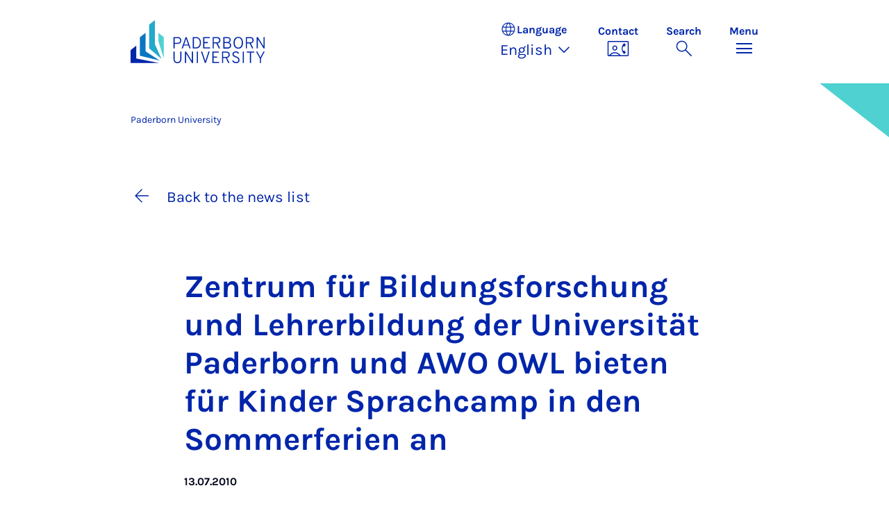

--- FILE ---
content_type: text/html; charset=utf-8
request_url: https://www.uni-paderborn.de/en/news-item/26611
body_size: 16638
content:
<!DOCTYPE html>
<html lang="en">
<head>

<meta charset="utf-8">
<!-- 
	Copyright Universität Paderborn

	This website is powered by TYPO3 - inspiring people to share!
	TYPO3 is a free open source Content Management Framework initially created by Kasper Skaarhoj and licensed under GNU/GPL.
	TYPO3 is copyright 1998-2026 of Kasper Skaarhoj. Extensions are copyright of their respective owners.
	Information and contribution at https://typo3.org/
-->


<link rel="icon" href="/_assets/2fef5a57ccfb6518b32ca960619c0f44/Icons/favicon.ico" type="image/vnd.microsoft.icon">
<title>Zentrum für Bildungsforschung und Lehrerbildung der Universität Paderborn und AWO OWL bieten für Kinder Sprachcamp in den Sommerferien an | </title>
<meta name="generator" content="TYPO3 CMS">
<meta name="description" content="Unter dem Motto „In zehn Tagen um die Welt“ veranstaltet das Zentrum für Bildungsforschung und Lehrerbildung (PLAZ) der Universität Paderborn in Kooperation mit dem AWO Bezirksverband Ostwestfalen-Lippe e. V. in den Sommerferien ein Sprachcamp für Kinder mit und ohne Zuwanderungsgeschichte.">
<meta name="viewport" content="width=device-width, initial-scale=1, minimum-scale=1, maximum-scale=5">
<meta property="og:title" content="Zentrum für Bildungsforschung und Lehrerbildung der Universität Paderborn und AWO OWL bieten für Kinder Sprachcamp in den Sommerferien an">
<meta property="og:type" content="article">
<meta property="og:url" content="https://www.uni-paderborn.de/en/news-item/26611">
<meta property="og:site_name" content="Uni Paderborn">
<meta property="og:image" content="https://www.uni-paderborn.de/fileadmin/news_import/Plaz-Logo_08.gif">
<meta property="og:image:width" content="87">
<meta property="og:image:height" content="60">
<meta property="og:description" content="Unter dem Motto „In zehn Tagen um die Welt“ veranstaltet das Zentrum für Bildungsforschung und Lehrerbildung (PLAZ) der Universität Paderborn in Kooperation mit dem AWO Bezirksverband Ostwestfalen-Lippe e. V. in den Sommerferien ein Sprachcamp für Kinder mit und ohne Zuwanderungsgeschichte.">
<meta name="twitter:card" content="summary">
<meta property="upb:pageid" content="191">
<meta property="upb:changed" content="16.06.2024 21:58:14">
<meta property="upb:changedts" content="1718567894">
<meta name="copyright" content="Universität Paderborn">


<link rel="stylesheet" href="/typo3temp/assets/compressed/merged-651ef7f60a1f7281557e400a5c662884-11f13ed3c799fcf4dfcaa548e827ef6a.css.gz?1768800185" media="all">
<link href="/_assets/41f313ddc60e6583fa91411440628db0/Dist/Css/stage.min.css?1768558488" rel="stylesheet" >
<link href="/_assets/41f313ddc60e6583fa91411440628db0/Dist/Css/anchor-navigation.min.css?1768558488" rel="stylesheet" >
<link href="/_assets/41f313ddc60e6583fa91411440628db0/Dist/Css/breadcrumb.min.css?1768558488" rel="stylesheet" >






<link rel="apple-touch-icon" sizes="57x57" href="/typo3conf/ext/upb_base/Resources/Public/Icons/favicons/apple-icon-57x57.png">
<link rel="apple-touch-icon" sizes="60x60" href="/typo3conf/ext/upb_base/Resources/Public/Icons/favicons/apple-icon-60x60.png">
<link rel="apple-touch-icon" sizes="72x72" href="/typo3conf/ext/upb_base/Resources/Public/Icons/favicons/apple-icon-72x72.png">
<link rel="apple-touch-icon" sizes="76x76" href="/typo3conf/ext/upb_base/Resources/Public/Icons/favicons/apple-icon-76x76.png">
<link rel="apple-touch-icon" sizes="114x114" href="/typo3conf/ext/upb_base/Resources/Public/Icons/favicons/apple-icon-114x114.png">
<link rel="apple-touch-icon" sizes="120x120" href="/typo3conf/ext/upb_base/Resources/Public/Icons/favicons/apple-icon-120x120.png">
<link rel="apple-touch-icon" sizes="144x144" href="/typo3conf/ext/upb_base/Resources/Public/Icons/favicons/apple-icon-144x144.png">
<link rel="apple-touch-icon" sizes="152x152" href="/typo3conf/ext/upb_base/Resources/Public/Icons/favicons/apple-icon-152x152.png">
<link rel="apple-touch-icon" sizes="180x180" href="/typo3conf/ext/upb_base/Resources/Public/Icons/favicons/apple-icon-180x180.png">
<link rel="icon" type="image/png" href="/typo3conf/ext/upb_base/Resources/Public/Icons/favicons/favicon-32x32.png" sizes="32x32">
<link rel="icon" type="image/png" href="/typo3conf/ext/upb_base/Resources/Public/Icons/favicons/favicon-96x96.png" sizes="96x96">
<link rel="icon" type="image/png" href="/typo3conf/ext/upb_base/Resources/Public/Icons/favicons/favicon-16x16.png" sizes="16x16">


<meta name="msapplication-TileImage" content="/typo3conf/ext/upb_base/Resources/Public/Icons/favicons/ms-icon-144x144.png">
<link href="/typo3conf/ext/upb/Resources/Public/Files/fonts/fontawesome-webfont.woff2" as="font" crossorigin>
<link rel="canonical" href="https://www.uni-paderborn.de/en/news-item/26611"/>

<link rel="alternate" hreflang="de-DE" href="https://www.uni-paderborn.de/nachricht/26611"/>
<link rel="alternate" hreflang="en-GB" href="https://www.uni-paderborn.de/en/news-item/26611"/>
<link rel="alternate" hreflang="x-default" href="https://www.uni-paderborn.de/nachricht/26611"/>
</head>
<body>

    
    

    
    








<header class="main-header sticky-top w-100">
    <nav class="navbar">
        <div class="container">
            
                    
                            <a class="navbar-brand" title="To the homepage" href="/en/">
                                <img alt="UPB Logo" src="/_assets/41f313ddc60e6583fa91411440628db0/Dist/Media/images/upb-logo-en.svg" width="384" height="123" />
                            </a>
                        
                
            <div class="d-flex navbar-actions">
                <div class="navbar-action-item d-none d-lg-block lang-switch">
                    <button class="navbar-button" data-bs-toggle="popover" data-bs-placement="bottom"
                            data-bs-offset="-40,0" data-bs-content-id="popover-content" tabindex="0" role="button">
                        <span class="header">
                            <span>Language</span>
                            
<svg xmlns="http://www.w3.org/2000/svg" class="icon "><use xlink:href="#icon-language"></use></svg>

                            <span class="label">Language</span>
                        </span>
                        
                            
                        
                            
                                <span class="lang">English
<svg xmlns="http://www.w3.org/2000/svg" class="icon "><use xlink:href="#icon-expand_more"></use></svg>
</span>
                            
                        
                            
                        
                    </button>
                </div>
                
                    <div class="navbar-action-item d-none d-lg-block contact">
                        <a class="navbar-button" title="Continue to contact" href="/en/contact">
                            <span>Contact</span>
                            
<svg xmlns="http://www.w3.org/2000/svg" class="icon "><use xlink:href="#icon-contact_phone"></use></svg>

                        </a>
                    </div>
                
                <div class="d-flex navbar-actions_main">
                    <ul class="navbar-actions_main-items">
                        
                            <li class="d-none d-lg-block navbar-action-item">
                                <button class="navbar-button navbar-button--collapse-search" type="button"
                                        aria-controls="searchBarUPB" aria-expanded="false" aria-label="Toggle search">
                                    <span>Search</span>
                                    
<svg xmlns="http://www.w3.org/2000/svg" class="icon icon-open search"><use xlink:href="#icon-search"></use></svg>

                                    
<svg xmlns="http://www.w3.org/2000/svg" class="icon icon-close close"><use xlink:href="#icon-close"></use></svg>

                                </button>
                            </li>
                        
                        <li class="navbar-action-item">
                            <button class="navbar-button navbar-button--collapse-menu" type="button"
                                    aria-controls="navbarUPB" aria-expanded="false" aria-label="Toggle menu">
                                <span>Menu</span>
                                <div class="css-icon-wrapper">
                                    <div class="menu-toggle-icon"></div>
                                </div>
                            </button>
                        </li>
                    </ul>
                </div>
            </div>
        </div>
        <div id="popover-content" class="language-switcher d-none">
            <ul class="list-group list-group-flush">
                
                    
                    
                    
                        <li class="list-group-item" aria-current="false">
                            <a class="d-block" href="/nachricht/26611">Deutsch</a>
                        </li>
                    
                
                    
                    
                    
                        <li class="list-group-item active" aria-current="true">
                            <a class="d-block" href="/en/news-item/26611">English</a>
                        </li>
                    
                
                    
                    
                    
                
            </ul>
        </div>
    </nav>
    <nav class="navbar-collapse navbar-navigation bg-white collapse" id="navbarUPB">
        
<div class="container">
    <div class="row">
        <div class="col overflow-auto-mobile">
            <div class="controls">
                <button type="button" class="close-submenu">
                    Back
                </button>
                <ul class="breadcrumb" aria-label="breadcrumb">
                    <li>
                        <button type="button" aria-label="Back to main menu">
                            Main Menu
                        </button>
                    </li>
                </ul>
            </div>
            <div class="menu-wrapper">
                <div class="grid">
                    <ul class="main-menu" role="menubar">
                        
                            <li>
                                
                                        <button type="button" title="toggle submenu" class="toggle-submenu">
                                            Studies
                                            
<svg xmlns="http://www.w3.org/2000/svg" class="icon "><use xlink:href="#icon-arrow_forward"></use></svg>

                                        </button>
                                    
                                
                                    
    <ul role="menu">
        <li>
            <a href="/en/studies" role="">
                    Open Page &quot;Studies&quot;
            </a>
        </li>
        
            <li>
                
                        <a href="https://www.uni-paderborn.de/en/studies/international-office" role="">
                            Prospective students
                        </a>
                    
                
            </li>
        
            <li>
                
                        <a href="/en/studies/students" role="">
                            Students
                        </a>
                    
                
            </li>
        
            <li>
                
                        <a href="/en/studies/schools-teachers" role="">
                            School &amp; teachers
                        </a>
                    
                
            </li>
        
    </ul>

                                
                            </li>
                        
                            <li>
                                
                                        <button type="button" title="toggle submenu" class="toggle-submenu">
                                            Teaching
                                            
<svg xmlns="http://www.w3.org/2000/svg" class="icon "><use xlink:href="#icon-arrow_forward"></use></svg>

                                        </button>
                                    
                                
                                    
    <ul role="menu">
        <li>
            <a href="/en/teaching" role="">
                    Open Page &quot;Teaching&quot;
            </a>
        </li>
        
            <li>
                
                        <button type="button" title="toggle submenu" class="toggle-submenu">
                            Profile
                            
<svg xmlns="http://www.w3.org/2000/svg" class="icon "><use xlink:href="#icon-arrow_forward"></use></svg>

                        </button>
                    
                
                    
    <ul role="menu">
        <li>
            <a href="/en/teaching" role="">
                    Open Page &quot;Profile&quot;
            </a>
        </li>
        
            <li>
                
                        <a href="/en/teaching/profile/academic-mission-statement" role="">
                            Academic Mission Statement
                        </a>
                    
                
            </li>
        
            <li>
                
                        <a href="/en/teaching/profile/digitalization-e-learning" role="">
                            Digitalization &amp; E-Learning
                        </a>
                    
                
            </li>
        
            <li>
                
                        <a href="/en/teaching/profile/open-source" role="">
                            Open Source
                        </a>
                    
                
            </li>
        
    </ul>

                
            </li>
        
            <li>
                
                        <button type="button" title="toggle submenu" class="toggle-submenu">
                            Teaching
                            
<svg xmlns="http://www.w3.org/2000/svg" class="icon "><use xlink:href="#icon-arrow_forward"></use></svg>

                        </button>
                    
                
                    
    <ul role="menu">
        <li>
            <a href="/en/teaching" role="">
                    Open Page &quot;Teaching&quot;
            </a>
        </li>
        
            <li>
                
                        <a href="/en/teaching/teaching/competence-oriented-education" role="">
                            Competence-Oriented Education
                        </a>
                    
                
            </li>
        
            <li>
                
                        <a href="/en/teaching/teaching/exam-design" role="">
                            Exam design
                        </a>
                    
                
            </li>
        
            <li>
                
                        <a href="/en/teaching/teaching/organizing-courses" role="">
                            Organizing Courses
                        </a>
                    
                
            </li>
        
            <li>
                
                        <a href="/en/teaching/teaching/course-evaluations" role="">
                            Course Evaluations
                        </a>
                    
                
            </li>
        
            <li>
                
                        <a href="/en/teaching/teaching/general-education-requirements-studium-generale" role="">
                            General Education Requirements
                        </a>
                    
                
            </li>
        
            <li>
                
                        <a href="/en/teaching/teaching/upb-for-future" role="">
                            Lecture series on sustainability
                        </a>
                    
                
            </li>
        
    </ul>

                
            </li>
        
            <li>
                
                        <a href="/en/teaching/ai-in-teaching" role="">
                            AI in teaching
                        </a>
                    
                
            </li>
        
            <li>
                
                        <button type="button" title="toggle submenu" class="toggle-submenu">
                            Digital Teaching
                            
<svg xmlns="http://www.w3.org/2000/svg" class="icon "><use xlink:href="#icon-arrow_forward"></use></svg>

                        </button>
                    
                
                    
    <ul role="menu">
        <li>
            <a href="/en/teaching/digital-teaching" role="">
                    Open Page &quot;Digital Teaching&quot;
            </a>
        </li>
        
            <li>
                
                        <a href="/en/teaching/digital-teaching" role="">
                            Digital Teaching
                        </a>
                    
                
            </li>
        
            <li>
                
                        <a href="/en/teaching/digital-teaching/digitize-teaching-materials" role="">
                            Digital learning rooms
                        </a>
                    
                
            </li>
        
            <li>
                
                        <a href="/en/teaching/digital-teaching/digital-test-formats-for-written-examinations" role="">
                            Digital test formats
                        </a>
                    
                
            </li>
        
            <li>
                
                        <a href="/en/teaching/digital-teaching/overview-of-approved-software-for-online-exams" role="">
                            Digital test formats
                        </a>
                    
                
            </li>
        
            <li>
                
                        <a href="/en/teaching/digital-teaching/digital-tools" role="">
                            Digital tools
                        </a>
                    
                
            </li>
        
            <li>
                
                        <a href="/en/teaching/ai-in-teaching" role="">
                            AI in teaching
                        </a>
                    
                
            </li>
        
            <li>
                
                        <a href="/en/teaching/digital-teaching/faqs" role="">
                            FAQs
                        </a>
                    
                
            </li>
        
    </ul>

                
            </li>
        
            <li>
                
                        <button type="button" title="toggle submenu" class="toggle-submenu">
                            Qualification and service
                            
<svg xmlns="http://www.w3.org/2000/svg" class="icon "><use xlink:href="#icon-arrow_forward"></use></svg>

                        </button>
                    
                
                    
    <ul role="menu">
        <li>
            <a href="/en/teaching" role="">
                    Open Page &quot;Qualification and service&quot;
            </a>
        </li>
        
            <li>
                
                        <a href="/en/teaching/qualification-and-service/higher-education-development-unit-hedu-for-innovation-in-education-and-university-didactics" role="">
                            Higher Education Development Unit
                        </a>
                    
                
            </li>
        
            <li>
                
                        <a href="/en/teaching/qualification-and-service/writing-center-kompetenzzentrum-schreiben" role="">
                            Writing Center
                        </a>
                    
                
            </li>
        
            <li>
                
                        <a href="/en/teaching/qualification-and-service/internal-professional-development-and-further-education" role="">
                            Internal Professional Development and Further Education
                        </a>
                    
                
            </li>
        
            <li>
                
                        <a href="/en/teaching/qualification-and-service/interdisciplinary-cooperation-to-improve-quality-in-teacher-education" role="">
                            Interdisciplinary Cooperation to Improve Quality in Teacher Education (PLAZ)
                        </a>
                    
                
            </li>
        
            <li>
                
                        <a href="/en/teaching/qualification-and-service/faculty-specific-initiatives" role="">
                            Faculty-Specific Initiatives
                        </a>
                    
                
            </li>
        
            <li>
                
                        <a href="/en/teaching/qualification-and-service/internationally-focused-academics" role="">
                            Internationally Focused Academics
                        </a>
                    
                
            </li>
        
    </ul>

                
            </li>
        
            <li>
                
                        <button type="button" title="toggle submenu" class="toggle-submenu">
                            Educational innovations
                            
<svg xmlns="http://www.w3.org/2000/svg" class="icon "><use xlink:href="#icon-arrow_forward"></use></svg>

                        </button>
                    
                
                    
    <ul role="menu">
        <li>
            <a href="/en/teaching" role="">
                    Open Page &quot;Educational innovations&quot;
            </a>
        </li>
        
            <li>
                
                        <a href="/en/teaching/educational-innovations/teaching-awards-at-upb" role="">
                            Teaching Awards at UPB
                        </a>
                    
                
            </li>
        
            <li>
                
                        <a href="/en/teaching/educational-innovations/fellowship" role="">
                            Fellowship
                        </a>
                    
                
            </li>
        
            <li>
                
                        <a href="/en/teaching/educational-innovations/best-practices-teaching-symposium-tag-der-lehre" role="">
                            Best-Practices Teaching Symposium
                        </a>
                    
                
            </li>
        
            <li>
                
                        <a href="/en/teaching/educational-innovations/teaching-projects" role="">
                            Teaching Projects
                        </a>
                    
                
            </li>
        
            <li>
                
                        <a href="/en/teaching/educational-innovations/e-learning-label" role="">
                            E-Learning Label
                        </a>
                    
                
            </li>
        
    </ul>

                
            </li>
        
            <li>
                
                        <button type="button" title="toggle submenu" class="toggle-submenu">
                            Teaching research networks
                            
<svg xmlns="http://www.w3.org/2000/svg" class="icon "><use xlink:href="#icon-arrow_forward"></use></svg>

                        </button>
                    
                
                    
    <ul role="menu">
        <li>
            <a href="/en/teaching" role="">
                    Open Page &quot;Teaching research networks&quot;
            </a>
        </li>
        
            <li>
                
                        <a href="/en/teaching/teaching-research-networks/dh-nrw-projects" role="">
                            DH.NRW
                        </a>
                    
                
            </li>
        
            <li>
                
                        <a href="/en/lehre/lehrforschungsverbuende/stiftung-innovation-in-der-hochschullehre" role="">
                            Foundation for Innovation in Higher Education
                        </a>
                    
                
            </li>
        
            <li>
                
                        <a href="/en/teaching/teaching-research-networks/centre-for-higher-mathematics-education-khdm-kompetenzzentrums-hochschuldidaktik-mathematik" role="">
                            Centre for Higher Mathematics Education (khdm)
                        </a>
                    
                
            </li>
        
            <li>
                
                        <a href="/en/teaching/qpl" role="">
                            Academic quality
                        </a>
                    
                
            </li>
        
    </ul>

                
            </li>
        
    </ul>

                                
                            </li>
                        
                            <li>
                                
                                        <button type="button" title="toggle submenu" class="toggle-submenu">
                                            Research
                                            
<svg xmlns="http://www.w3.org/2000/svg" class="icon "><use xlink:href="#icon-arrow_forward"></use></svg>

                                        </button>
                                    
                                
                                    
    <ul role="menu">
        <li>
            <a href="/en/research" role="">
                    Open Page &quot;Research&quot;
            </a>
        </li>
        
            <li>
                
                        <button type="button" title="toggle submenu" class="toggle-submenu">
                            Research profile
                            
<svg xmlns="http://www.w3.org/2000/svg" class="icon "><use xlink:href="#icon-arrow_forward"></use></svg>

                        </button>
                    
                
                    
    <ul role="menu">
        <li>
            <a href="/en/research/research-profile" role="">
                    Open Page &quot;Research profile&quot;
            </a>
        </li>
        
            <li>
                
                        <a href="/en/navigation/main-menu/research/research-profile/key-research-areas" role="">
                            Key research areas
                        </a>
                    
                
            </li>
        
            <li>
                
                        <a href="/en/navigation/main-menu/research/research-profile/interdisciplinary-research-institutes" role="">
                            Interdisciplinary research institutes
                        </a>
                    
                
            </li>
        
            <li>
                
                        <a href="/en/navigation/main-menu/research/research-profile/research-in-the-faculties" role="">
                            Research in the faculties
                        </a>
                    
                
            </li>
        
            <li>
                
                        <a href="/en/research/research-profile/collaborative-research-centers" role="">
                            Collaborative Research Centres
                        </a>
                    
                
            </li>
        
            <li>
                
                        <a href="/en/research/research-profile/graduate-programmes" role="">
                            Graduate Programmes and Schools
                        </a>
                    
                
            </li>
        
            <li>
                
                        <a href="/en/research/research-profile/research-units" role="">
                            DFG Research Units
                        </a>
                    
                
            </li>
        
            <li>
                
                        <a href="/en/research/research-profile/dfg-priority-programmes" role="">
                            DFG Priority Programmes
                        </a>
                    
                
            </li>
        
            <li>
                
                        <a href="/en/research/research-profile/erc-grants" role="">
                            ERC Grants
                        </a>
                    
                
            </li>
        
            <li>
                
                        <a href="/en/research/research-profile/gottfried-wilhelm-leibniz-and-heinz-maier-leibnitz-prize-winners" role="">
                            Leibniz Prize Winners
                        </a>
                    
                
            </li>
        
    </ul>

                
            </li>
        
            <li>
                
                        <button type="button" title="toggle submenu" class="toggle-submenu">
                            Academic career
                            
<svg xmlns="http://www.w3.org/2000/svg" class="icon "><use xlink:href="#icon-arrow_forward"></use></svg>

                        </button>
                    
                
                    
    <ul role="menu">
        <li>
            <a href="/en/research/academic-career" role="">
                    Open Page &quot;Academic career&quot;
            </a>
        </li>
        
            <li>
                
                        <a href="/en/earlycareer" role="">
                            Early career stages
                        </a>
                    
                
            </li>
        
            <li>
                
                        <a href="/en/zv/4-5/staff-development/professors" role="">
                            Professorship at Paderborn University
                        </a>
                    
                
            </li>
        
            <li>
                
                        <a href="/en/zv/4-4/stellenangebote" role="">
                            Job portal
                        </a>
                    
                
            </li>
        
            <li>
                
                        <a href="/en/zv/4-5/staff-development" role="">
                            University as an employer
                        </a>
                    
                
            </li>
        
    </ul>

                
            </li>
        
            <li>
                
                        <button type="button" title="toggle submenu" class="toggle-submenu">
                            Research services
                            
<svg xmlns="http://www.w3.org/2000/svg" class="icon "><use xlink:href="#icon-arrow_forward"></use></svg>

                        </button>
                    
                
                    
    <ul role="menu">
        <li>
            <a href="/en/research/research-funding-and-services" role="">
                    Open Page &quot;Research services&quot;
            </a>
        </li>
        
            <li>
                
                        <a href="/en/research/funding-and-application-advice" role="">
                            Funding and application advice
                        </a>
                    
                
            </li>
        
            <li>
                
                        <a href="/en/research/legal-advice-in-research-and-development" role="">
                            Legal advice in research and development
                        </a>
                    
                
            </li>
        
            <li>
                
                        <a href="/en/university/ethics-committee" role="">
                            Ethics Committee
                        </a>
                    
                
            </li>
        
            <li>
                
                        <a href="/en/research/research-information-kdsf-at-upb" role="">
                            Research Information at UPB
                        </a>
                    
                
            </li>
        
            <li>
                
                        <a href="/en/research/funding-and-application-advice/research-data" role="">
                            Research data management
                        </a>
                    
                
            </li>
        
            <li>
                
                        <a href="https://digital.ub.uni-paderborn.de/ubpb" role="">
                            Publication Service of the University Library
                        </a>
                    
                
            </li>
        
            <li>
                
                        <a href="https://www.ub.uni-paderborn.de/en/publish/open-access" role="">
                            Open Access Portal
                        </a>
                    
                
            </li>
        
            <li>
                
                        <a href="/en/research/patents" role="">
                            Inventions &amp; patents
                        </a>
                    
                
            </li>
        
            <li>
                
                        <a href="https://www.tecup.de" role="">
                            Start-ups and entrepreneurship
                        </a>
                    
                
            </li>
        
            <li>
                
                        <a href="/en/research/network-for-interdisziplinary-research" role="">
                            Network for Interdisciplinary Research
                        </a>
                    
                
            </li>
        
            <li>
                
                        <a href="/en/research/fk" role="">
                            Internal grants (Committee for Research and Junior Academics)
                        </a>
                    
                
            </li>
        
    </ul>

                
            </li>
        
            <li>
                
                        <button type="button" title="toggle submenu" class="toggle-submenu">
                            Research culture
                            
<svg xmlns="http://www.w3.org/2000/svg" class="icon "><use xlink:href="#icon-arrow_forward"></use></svg>

                        </button>
                    
                
                    
    <ul role="menu">
        <li>
            <a href="/en/research/research-culture" role="">
                    Open Page &quot;Research culture&quot;
            </a>
        </li>
        
            <li>
                
                        <a href="/en/equality/equal-opportunities-officer/awards/equal-opportunities-in-research" role="">
                            Research-Oriented Standards on Gender Equality
                        </a>
                    
                
            </li>
        
            <li>
                
                        <a href="/en/equality/equal-opportunities-officer/programs-opportunities-and-support/advising-on-equal-opportunity-aspects-when-applying-for-research-grants" role="">
                            Gender &amp; Diversity Consulting
                        </a>
                    
                
            </li>
        
            <li>
                
                        <a href="/en/university/ethics-committee" role="">
                            Ethics committee
                        </a>
                    
                
            </li>
        
            <li>
                
                        <a href="/en/research/good-scientific-practice" role="">
                            Good Research Practice
                        </a>
                    
                
            </li>
        
            <li>
                
                        <a href="/en/research/research-culture/hrs4r-human-resources-strategy-for-researchers" role="">
                            Human Resources Strategy for Researchers
                        </a>
                    
                
            </li>
        
    </ul>

                
            </li>
        
    </ul>

                                
                            </li>
                        
                            <li>
                                
                                        <button type="button" title="toggle submenu" class="toggle-submenu">
                                            Transfer
                                            
<svg xmlns="http://www.w3.org/2000/svg" class="icon "><use xlink:href="#icon-arrow_forward"></use></svg>

                                        </button>
                                    
                                
                                    
    <ul role="menu">
        <li>
            <a href="/en/transfer" role="">
                    Open Page &quot;Transfer&quot;
            </a>
        </li>
        
            <li>
                
                        <a href="/en/transfer/creating-together" role="">
                            Creating together
                        </a>
                    
                
            </li>
        
            <li>
                
                        <a href="/en/transfer/innovating-together" role="">
                            Innovating together
                        </a>
                    
                
            </li>
        
            <li>
                
                        <a href="/en/transfer/reflecting-together" role="">
                            Reflecting together
                        </a>
                    
                
            </li>
        
            <li>
                
                        <a href="/en/transfer/translate-to-english-kontakte" role="">
                            Contacts
                        </a>
                    
                
            </li>
        
    </ul>

                                
                            </li>
                        
                            <li>
                                
                                        <button type="button" title="toggle submenu" class="toggle-submenu">
                                            International
                                            
<svg xmlns="http://www.w3.org/2000/svg" class="icon "><use xlink:href="#icon-arrow_forward"></use></svg>

                                        </button>
                                    
                                
                                    
    <ul role="menu">
        <li>
            <a href="/en/international" role="">
                    Open Page &quot;International&quot;
            </a>
        </li>
        
            <li>
                
                        <a href="/en/international/international-profile" role="">
                            International Profile
                        </a>
                    
                
            </li>
        
            <li>
                
                        <a href="/en/international/international-campus" role="">
                            International Campus
                        </a>
                    
                
            </li>
        
    </ul>

                                
                            </li>
                        
                            <li>
                                
                                        <button type="button" title="toggle submenu" class="toggle-submenu">
                                            University
                                            
<svg xmlns="http://www.w3.org/2000/svg" class="icon "><use xlink:href="#icon-arrow_forward"></use></svg>

                                        </button>
                                    
                                
                                    
    <ul role="menu">
        <li>
            <a href="/en/university" role="">
                    Open Page &quot;University&quot;
            </a>
        </li>
        
            <li>
                
                        <button type="button" title="toggle submenu" class="toggle-submenu">
                            About us
                            
<svg xmlns="http://www.w3.org/2000/svg" class="icon "><use xlink:href="#icon-arrow_forward"></use></svg>

                        </button>
                    
                
                    
    <ul role="menu">
        <li>
            <a href="/en/university" role="">
                    Open Page &quot;About us&quot;
            </a>
        </li>
        
            <li>
                
                        <a href="/en/university/mission-statement" role="">
                            Mission Statement
                        </a>
                    
                
            </li>
        
            <li>
                
                        <a href="/en/university/press-communications-and-marketing-office/geschichte-der-hochschule" role="">
                            History
                        </a>
                    
                
            </li>
        
            <li>
                
                        <a href="/en/university/honours-by-the-university" role="">
                            Important Personalities and Pioneers
                        </a>
                    
                
            </li>
        
            <li>
                
                        <a href="/en/university/university-society-paderborn" role="">
                            University Society
                        </a>
                    
                
            </li>
        
            <li>
                
                        <a href="/en/alumni" role="">
                            Alumni
                        </a>
                    
                
            </li>
        
            <li>
                
                        <a href="http://www.unishop-paderborn.de" role="">
                            Unishop
                        </a>
                    
                
            </li>
        
    </ul>

                
            </li>
        
            <li>
                
                        <button type="button" title="toggle submenu" class="toggle-submenu">
                            Our organisation
                            
<svg xmlns="http://www.w3.org/2000/svg" class="icon "><use xlink:href="#icon-arrow_forward"></use></svg>

                        </button>
                    
                
                    
    <ul role="menu">
        <li>
            <a href="/en/university/organisation-of-the-university" role="">
                    Open Page &quot;Our organisation&quot;
            </a>
        </li>
        
            <li>
                
                        <a href="/en/university/executive-board" role="">
                            Executive Board
                        </a>
                    
                
            </li>
        
            <li>
                
                        <a href="/en/university/advisory-board" role="">
                            Advisory Board
                        </a>
                    
                
            </li>
        
            <li>
                
                        <a href="/en/university/senate" role="">
                            Senate
                        </a>
                    
                
            </li>
        
            <li>
                
                        <a href="/en/faculties" role="">
                            Faculties
                        </a>
                    
                
            </li>
        
            <li>
                
                        <a href="/en/zv" role="">
                            Central University Administration
                        </a>
                    
                
            </li>
        
            <li>
                
                        <a href="/en/university/central-scientific-institutions" role="">
                            Central research institutes
                        </a>
                    
                
            </li>
        
            <li>
                
                        <a href="/en/university/central-operating-units" role="">
                            Central operating units
                        </a>
                    
                
            </li>
        
            <li>
                
                        <a href="/en/university/agencies-and-authorised-representatives" role="">
                            Agencies and authorised representatives
                        </a>
                    
                
            </li>
        
            <li>
                
                        <a href="/en/university/contact-and-advice-centres" role="">
                            Contact points and Advice Centres
                        </a>
                    
                
            </li>
        
            <li>
                
                        <a href="/en/university/university-committees" role="">
                            University Committees
                        </a>
                    
                
            </li>
        
    </ul>

                
            </li>
        
            <li>
                
                        <button type="button" title="toggle submenu" class="toggle-submenu">
                            Working at UPB
                            
<svg xmlns="http://www.w3.org/2000/svg" class="icon "><use xlink:href="#icon-arrow_forward"></use></svg>

                        </button>
                    
                
                    
    <ul role="menu">
        <li>
            <a href="/en/university/paderborn-university-as-an-employer" role="">
                    Open Page &quot;Working at UPB&quot;
            </a>
        </li>
        
            <li>
                
                        <a href="/en/zv/4-4/stellenangebote" role="">
                            Vacancies
                        </a>
                    
                
            </li>
        
            <li>
                
                        <a href="/en/equality" role="">
                            Equality, Compatibility and Diversity
                        </a>
                    
                
            </li>
        
            <li>
                
                        <a href="/en/university/international-relations/welcomeservices" role="">
                            Welcome Services
                        </a>
                    
                
            </li>
        
            <li>
                
                        <a href="/en/zv/4-5/staff-development" role="">
                            Personnel development
                        </a>
                    
                
            </li>
        
            <li>
                
                        <a href="/en/earlycareer" role="">
                            Scientific career paths
                        </a>
                    
                
            </li>
        
            <li>
                
                        <a href="/en/university/dual-career-couples" role="">
                            Dual Career Service
                        </a>
                    
                
            </li>
        
            <li>
                
                        <a href="/en/university/healthy-university" role="">
                            Healthy university
                        </a>
                    
                
            </li>
        
            <li>
                
                        <a href="/en/studies/social-sporting-and-cultural-activities-at-paderborn-university" role="">
                            Social, sporting and cultural activities
                        </a>
                    
                
            </li>
        
    </ul>

                
            </li>
        
            <li>
                
                        <a href="/en/university/how-to-get-here-campus-map" role="">
                            Maps &amp; directions
                        </a>
                    
                
            </li>
        
    </ul>

                                
                            </li>
                        
                            <li>
                                
                                        <button type="button" title="toggle submenu" class="toggle-submenu">
                                            Faculties
                                            
<svg xmlns="http://www.w3.org/2000/svg" class="icon "><use xlink:href="#icon-arrow_forward"></use></svg>

                                        </button>
                                    
                                
                                    
    <ul role="menu">
        <li>
            <a href="/en/faculties" role="">
                    Open Page &quot;Faculties&quot;
            </a>
        </li>
        
            <li>
                
                        <a href="https://kw.uni-paderborn.de" role="">
                            Faculty of Arts and Humanities
                        </a>
                    
                
            </li>
        
            <li>
                
                        <a href="https://wiwi.uni-paderborn.de" role="">
                            Faculty of Business Administration and Economics
                        </a>
                    
                
            </li>
        
            <li>
                
                        <a href="https://nw.uni-paderborn.de" role="">
                            Faculty of Science
                        </a>
                    
                
            </li>
        
            <li>
                
                        <a href="https://mb.uni-paderborn.de" role="">
                            Faculty of Mechanical Engineering
                        </a>
                    
                
            </li>
        
            <li>
                
                        <a href="http://www.eim.uni-paderborn.de" role="">
                            Faculty of Computer Science, Electrical Engineering and Mathematics
                        </a>
                    
                
            </li>
        
    </ul>

                                
                            </li>
                        
                            <li>
                                
                                        
                                                <a href="/en/university/press-communications-marketing/press-room" role="menuitem">
                                                    Press
                                                </a>
                                            
                                    
                                
                            </li>
                        
                    </ul>
                    <div class="active-submenu"></div>
                </div>
            </div>
            <div class="more-links">
                
                
            </div>
        </div>
    </div>
</div>





    </nav>
    <div class="navbar-collapse navbar-search bg-white collapse" id="searchBarUPB">
        <div class="container">
            <form class="form-inline" id="searchbox_000811303303555764227:ajae23nnrte"
                  action="https://www.google.com/cse" accept-charset="utf-8">
                <input type="hidden" name="cx" value="000811303303555764227:ajae23nnrte" />
                <input type="hidden" name="cof" value="FORID:0" />
                <div class="input-group">
                    <input class="form-control" type="search" name="q"
                        placeholder="Search (Google)"
                        aria-label="Search">
                    <button class="btn btn-primary search-submit-btn" type="submit">
                        
<svg xmlns="http://www.w3.org/2000/svg" class="icon icon-open"><use xlink:href="#icon-search"></use></svg>

                    </button>
                </div>
            </form>
            <script type="text/javascript">
                let form = document.getElementById("searchbox_000811303303555764227:ajae23nnrte");
                form.action='/en/search';
                form.cof.value='FORID:11';
            </script>
        </div>
    </div>
</header>



    
    






        
            



<section id="header" class="stage small">
    <div class="image">
        
                
                    



    
        
    

    
    
    <figure class="">
        <picture>
            
            
            
                
        
                
                <source srcset="/fileadmin/home/upb-buehne1.png" media="(max-width: 768px)" />
            
    
            
            
                
        
                
                <source srcset="/fileadmin/home/upb-buehne1.png" media="(max-width: 992px)" />
            
    
            
            
                
        
                
                <source srcset="/fileadmin/home/upb-buehne1.png" media="(max-width: 1200px)" />
            
    
            
            
                    <img itemprop="image" class="img-fluid" loading="lazy" src="/fileadmin/home/upb-buehne1.png" width="6000" height="1263" alt="" />
                
        </picture>
    </figure>



                
            
    </div>
</section>


        
    



    
        
        




<nav class="navbar navbar-scrollspy navbar-expand-xl sticky-top">
    <div class="container">
        <div class="row g-0">
            <div class="navbar-mobile">
                <a class="navbar-title text-primary text-decoration-none d-xl-none" href="#"></a>
                <button class="navbar-toggler d-xl-none" type="button" data-bs-toggle="collapse"
                        data-bs-target="#navbarScroll-0" aria-controls="navbarScroll" aria-expanded="false"
                        aria-label="Toggle navigation">
                    
<svg xmlns="http://www.w3.org/2000/svg" class="icon "><use xlink:href="#icon-expand_more"></use></svg>

                </button>
                <div id="navbarScroll-0" class="collapse navbar-collapse">
                    <div id="main-scroll-nav" class="navbar-nav navbar-nav-scroll">
                        
                    </div>
                    <div class="navbar-nav-scroll-buttons" hidden>
                        <button class="navbar-nav-scroll-button navbar-nav-scroll-button-left" type="button">
                            
<svg xmlns="http://www.w3.org/2000/svg" class="icon "><use xlink:href="#icon-chevron_left"></use></svg>

                        </button>
                        <button class="navbar-nav-scroll-button navbar-nav-scroll-button-right" type="button">
                            
<svg xmlns="http://www.w3.org/2000/svg" class="icon "><use xlink:href="#icon-chevron_right"></use></svg>

                        </button>
                    </div>
                </div>
            </div>
        </div>
    </div>
</nav>



    

    
        

<div class="container container-breadcrumb">
    <nav class="breadcrumb-nav" aria-label="breadcrumb">
        <ol class="breadcrumb" itemscope itemtype="https://schema.org/BreadcrumbList">
            
                
                <li class="breadcrumb-item active"
                    itemtype="https://schema.org/ListItem"
                    itemprop="itemListElement"
                    itemscope
                    >
                    
                            <a href="/en/" itemprop="item" title="Paderborn University">
                                <span itemprop="name">Paderborn University</span>
                            </a>
                        
                    <meta itemprop="position" content="1"/>
                </li>
                
            
        </ol>
    </nav>
</div>


    

    
    
        <main class="main-content">
            <!--TYPO3SEARCH_begin--><div id="c11" class="frame frame-layout-0">
                
                    <a id="c873227"></a>
                
                
                    



                
                
                    



                
                

    
    



<article class="news-detail" itemscope="itemscope" itemtype="https://schema.org/NewsArticle">
    

    
            

    
        

        

        

        <div class="container">
            <div class="row justify-content-center">
                
                    <div class="col-12">
                        <div class="news-detail__back">
                            <a class="txt-link" href="/en/news">
                                
<svg xmlns="http://www.w3.org/2000/svg" class="icon "><use xlink:href="#icon-arrow_back"></use></svg>

                                Back to the news list
                            </a>
                        </div>
                    </div>
                

                <div class="col-lg-10 col-xl-8">
                    <header class="news-detail__header">
                        <h1 itemprop="headline" class="hyphened">Zen&shy;trum für Bildungs&shy;forschung und Lehr&shy;er&shy;bildung der Uni&shy;versität Pader&shy;born und AWO OWL bi&shy;eten für Kinder Sprac&shy;h&shy;camp in den Som&shy;mer&shy;fer&shy;i&shy;en an</h1>
                        <p class="meta">
                            <span class="date" itemprop="datePublished"
                                  content="2010-07-13">
                                    13.07.2010
                            </span>
                            
                            
                        </p>
                        
                            <p class="author" itemprop="author" itemscope="itemscope"
                               itemtype="http://schema.org/Person">
                                A contribution from
                                <span itemprop="name">Pressemitteilung</span>
                            </p>
                        
                    </header>

                    
                        <div class="social-media-share">
                            <div class="row justify-content-end align-items-center">
                                <div class="col-auto">
                                    <p class="m-0">
                                        Share post on:
                                    </p>
                                </div>
                                <div class="col-auto">
                                    <ul class="social-media-sharer">
                                        <li>
                                            <a href="#!" target="_blank" rel="noopener noreferrer" class="btn btn-share"
                                               data-network="instagram" type="button">
                                                <svg width="32" height="32" viewBox="0 0 32 32" fill="none" xmlns="http://www.w3.org/2000/svg">
                                                    <path fill-rule="evenodd" clip-rule="evenodd" d="M23.1075 10.6145C22.9613 10.2199 22.7281 9.86203 22.4245 9.56662C22.1319 9.26377 21.7736 9.02977 21.3763 8.88208C20.8333 8.68203 20.2592 8.57623 19.6794 8.56939C18.7171 8.52713 18.4293 8.51446 15.9936 8.51446C13.5578 8.51446 13.2657 8.51446 12.3034 8.56939C11.725 8.57604 11.1522 8.68185 10.6108 8.88208C10.2183 9.03852 9.86302 9.27323 9.56728 9.57139C9.27154 9.86956 9.04178 10.2247 8.89247 10.6145C8.69095 11.1563 8.58489 11.7279 8.57887 12.3048C8.53161 13.2682 8.52302 13.5724 8.52302 15.9894C8.52302 18.4064 8.52302 18.7149 8.57887 19.6783C8.58539 20.2551 8.69144 20.8267 8.89247 21.3685C9.0409 21.7584 9.2704 22.1134 9.56629 22.411C9.86217 22.7086 10.2179 22.9422 10.6108 23.0968C11.1518 23.299 11.7247 23.4062 12.3034 23.4137C13.2657 23.456 13.5535 23.4644 15.9936 23.4644C18.4336 23.4644 18.7171 23.4644 19.6794 23.4137C20.2595 23.4061 20.8338 23.2989 21.3763 23.0968C21.7726 22.9492 22.1306 22.7168 22.4245 22.4165C22.7262 22.1196 22.9592 21.7621 23.1075 21.3685C23.3064 20.8261 23.4123 20.2549 23.4211 19.6783C23.4641 18.7149 23.4727 18.4107 23.4727 15.9894C23.4727 13.5682 23.4727 13.2682 23.4211 12.3048C23.4129 11.7281 23.3069 11.1569 23.1075 10.6145ZM16.0021 20.6798C15.0567 20.6949 14.1282 20.4329 13.3346 19.9273C12.541 19.4216 11.9184 18.6951 11.5459 17.8403C11.1734 16.9855 11.068 16.0409 11.243 15.127C11.418 14.213 11.8655 13.3709 12.5286 12.7079C13.1917 12.0449 14.0404 11.591 14.9666 11.4039C15.8928 11.2169 16.8546 11.3051 17.7297 11.6574C18.6047 12.0098 19.3534 12.6103 19.8804 13.3825C20.4074 14.1547 20.6888 15.0636 20.6889 15.9937C20.694 16.6041 20.5769 17.2095 20.3441 17.7753C20.1113 18.3412 19.7675 18.8564 19.3323 19.2915C18.8971 19.7267 18.379 20.0733 17.8076 20.3115C17.2362 20.5496 16.6227 20.6748 16.0021 20.6798ZM20.8737 12.2287C20.6529 12.2321 20.4361 12.1707 20.2509 12.0525C20.0657 11.9343 19.9204 11.7646 19.8336 11.5649C19.7467 11.3653 19.7222 11.1447 19.7632 10.9313C19.8042 10.7179 19.9087 10.5213 20.0636 10.3666C20.2185 10.2118 20.4167 10.1059 20.633 10.0623C20.8493 10.0187 21.0739 10.0393 21.2782 10.1217C21.4825 10.204 21.6573 10.3442 21.7804 10.5246C21.9034 10.7049 21.9691 10.9171 21.9691 11.1343C21.9703 11.2769 21.9428 11.4183 21.8884 11.5505C21.8339 11.6827 21.7536 11.803 21.6518 11.9047C21.5501 12.0063 21.429 12.0872 21.2955 12.1428C21.162 12.1984 21.0187 12.2276 20.8737 12.2287ZM19.0436 16.0021C19.0343 16.5917 18.848 17.1655 18.5082 17.6513C18.1684 18.1372 17.6902 18.5134 17.1337 18.7327C16.5772 18.952 15.9672 19.0047 15.3804 18.884C14.7935 18.7634 14.256 18.4749 13.8354 18.0547C13.4147 17.6345 13.1297 17.1014 13.0161 16.5224C12.9025 15.9434 12.9655 15.3442 13.197 14.8003C13.4285 14.2563 13.8183 13.7918 14.3174 13.4651C14.8165 13.1384 15.4026 12.964 16.0021 12.9639C16.8134 12.9706 17.5889 13.2932 18.1589 13.861C18.729 14.4289 19.0471 15.1957 19.0436 15.9937V16.0021ZM16.0021 0.00844643C7.16552 0.00844643 0 7.17073 0 16.0021C0 24.8335 7.16552 32 16.0021 32C24.8388 32 32 24.8377 32 16.0021C32 7.16651 24.8259 0 16.0021 0V0.00844643ZM25.0707 19.7671C25.0551 20.5236 24.9099 21.2722 24.6412 21.9812C24.4085 22.5832 24.0513 23.1311 23.592 23.59C23.1328 24.049 22.5816 24.4092 21.9734 24.6476C21.2662 24.9126 20.5177 25.0555 19.761 25.0701C18.7859 25.1166 18.4723 25.125 15.9979 25.125C13.5234 25.125 13.2055 25.1251 12.2347 25.0701C11.4766 25.0554 10.7268 24.9125 10.018 24.6476C9.40736 24.4181 8.8558 24.0589 8.40274 23.5954C7.93712 23.1387 7.57801 22.588 7.35025 21.9812C7.08357 21.2716 6.93841 20.5234 6.92067 19.7671C6.87771 18.791 6.86482 18.4994 6.86482 16.0021C6.86482 13.5048 6.86482 13.2133 6.92067 12.2414C6.93753 11.4849 7.08272 10.7366 7.35025 10.0272C7.57801 9.42049 7.93712 8.86971 8.40274 8.41305C8.8558 7.94959 9.40736 7.59032 10.018 7.36089C10.7267 7.09573 11.4766 6.95279 12.2347 6.93834C13.2055 6.89608 13.5234 6.8834 15.9979 6.8834C18.4723 6.8834 18.7859 6.88341 19.761 6.93834C20.5177 6.95268 21.2662 7.09564 21.9734 7.36089C22.5816 7.5993 23.1328 7.95941 23.592 8.4184C24.0513 8.87739 24.4085 9.42524 24.6412 10.0272C24.9107 10.736 25.056 11.4847 25.0707 12.2414C25.118 13.2133 25.1266 13.509 25.1266 16.0021C25.1266 18.4952 25.118 18.7825 25.0707 19.7586V19.7671Z" fill="#0025AA"/>
                                                </svg>
                                                <span class="btn__text sr-only">
                                                    Share on Instagram
                                                </span>
                                            </a>
                                        </li>
                                        <li>
                                            <a href="#!" target="_blank" rel="noopener noreferrer" class="btn btn-share"
                                               data-network="twitter" type="button">
                                                <svg width="32" height="32" viewBox="0 0 32 32" fill="none" xmlns="http://www.w3.org/2000/svg">
                                                    <path fill-rule="evenodd" clip-rule="evenodd" d="M15.9979 0C7.16552 0 0 7.16418 0 15.9979C0 24.8316 7.16552 32 15.9979 32C24.8302 32 32 24.8147 32 15.9979C32 7.18109 24.8345 0 15.9979 0ZM24.0655 11.8642C24.0655 12.0417 24.0655 12.2193 24.0655 12.401C24.0655 17.8957 19.8813 24.2356 12.2304 24.2356C9.96501 24.2373 7.74824 23.5896 5.85099 22.3717C6.18032 22.4103 6.51167 22.4301 6.84334 22.4309C8.71729 22.4272 10.5346 21.7984 11.9984 20.6472C11.1282 20.6215 10.2879 20.3291 9.59476 19.8108C8.90163 19.2925 8.39029 18.5742 8.1321 17.7562C8.75503 17.8762 9.39782 17.8516 10.0094 17.6843C9.06182 17.4845 8.21293 16.9701 7.60516 16.2275C6.99739 15.4848 6.66773 14.5591 6.6715 13.6056V13.5549C7.24967 13.8758 7.89821 14.0541 8.56169 14.0748C7.6818 13.4737 7.06186 12.571 6.82344 11.5436C6.58502 10.5161 6.74533 9.43811 7.27292 8.52094C8.31003 9.80314 9.61245 10.8537 11.0937 11.6028C12.575 12.3519 14.2013 12.7825 15.8647 12.8659C15.7233 12.2608 15.7209 11.6323 15.8578 11.0262C15.9947 10.4201 16.2674 9.85168 16.656 9.36245C17.0446 8.87322 17.5392 8.47549 18.1039 8.19829C18.6686 7.92109 19.289 7.77139 19.92 7.76013C20.4899 7.76193 21.0533 7.8792 21.5751 8.10463C22.0969 8.33006 22.5659 8.65881 22.9529 9.0704C23.8858 8.88726 24.7796 8.54694 25.5948 8.06445C25.2877 9.02352 24.6375 9.84046 23.7648 10.3638C24.5917 10.2668 25.3986 10.0458 26.1576 9.70863C25.5959 10.5449 24.8875 11.2762 24.0655 11.8684V11.8642Z" fill="#0025AA"/>
                                                </svg>
                                                <span class="btn__text sr-only">
                                                    Teilen auf Twitter
                                                </span>
                                            </a>
                                        </li>
                                        <li>
                                            <a href="#!" target="_blank" rel="noopener noreferrer" class="btn btn-share"
                                               data-network="facebook" type="button">
                                                <svg width="32" height="32" viewBox="0 0 32 32" fill="none" xmlns="http://www.w3.org/2000/svg">
                                                    <path fill-rule="evenodd" clip-rule="evenodd" d="M15.9979 0C7.16123 0 0 7.16089 0 16C0 24.8391 7.16123 32 15.9979 32C24.8345 32 32 24.8391 32 16C32 7.16089 24.8345 0 15.9979 0ZM20.8092 9.81136C20.8092 9.81136 19.2541 9.68454 18.6613 9.91704C17.6475 10.2975 17.626 11.1852 17.626 12.0306V13.768H20.7233L20.2937 17.0949H17.6045V25.1266H14.0991V17.0483H11.1865V13.7807H14.0991V11.0161C14.0445 10.0056 14.3884 9.01339 15.059 8.2463C15.7297 7.47922 16.6755 6.9965 17.699 6.8988C18.7425 6.85226 19.7878 6.9375 20.8092 7.15244V9.81136Z" fill="#0025AA"/>
                                                </svg>
                                                <span class="btn__text sr-only">
                                                    Teilen auf Facebook
                                                </span>
                                            </a>
                                        </li>
                                        <li>
                                            <a href="#!" target="_blank" rel="noopener noreferrer" class="btn btn-share"
                                               data-network="xing" type="button">
                                                <svg width="32" height="32" viewBox="0 0 32 32" fill="none" xmlns="http://www.w3.org/2000/svg">
                                                    <circle cx="16" cy="16" r="16" fill="#0025AA"/>
                                                    <path d="M23.703 7H20.875C20.652 7 20.322 7.105 20.185 7.381C20.048 7.657 19.875 8 19.875 8L14.875 18L17.875 24L18.185 24.619C18.323 24.894 18.652 25 18.875 25H21.703C22.203 25 22.183 24.619 22.058 24.369L21.875 24L18.875 18L23.875 8L24.059 7.631C24.184 7.381 24.203 7 23.703 7ZM12.815 11.381C12.678 11.105 12.348 11 12.125 11H9.29704C8.79704 11 8.81704 11.381 8.94204 11.631L9.12504 12L10.375 14.5L8.12504 19L7.94104 19.369C7.81604 19.619 7.79704 20 8.29704 20H11.125C11.348 20 11.678 19.894 11.816 19.619L12.125 19L14.375 14.5L13.125 12L12.815 11.381Z" fill="white"/>
                                                </svg>
                                                <span class="btn__text sr-only">
                                                    Teilen auf Xing
                                                </span>
                                            </a>
                                        </li>
                                        <li>
                                            <a href="#!" target="_blank" rel="noopener noreferrer" class="btn btn-share"
                                               data-network="linkedin" type="button">
                                                <svg width="32" height="32" viewBox="0 0 32 32" fill="none" xmlns="http://www.w3.org/2000/svg">
                                                    <path d="M32 16C32 24.8366 24.8366 32 16 32C7.16344 32 0 24.8366 0 16C0 7.16344 7.16344 0 16 0C24.8366 0 32 7.16344 32 16Z" fill="#0025AA"/>
                                                    <g clip-path="url(#clip0_3972_55834)">
                                                        <path d="M11.9572 12.4695H8.54446C8.39299 12.4695 8.27026 12.5923 8.27026 12.7437V23.7075C8.27026 23.8589 8.39299 23.9817 8.54446 23.9817H11.9572C12.1087 23.9817 12.2314 23.8589 12.2314 23.7075V12.7437C12.2314 12.5923 12.1087 12.4695 11.9572 12.4695Z" fill="white"/>
                                                        <path d="M10.252 7.01855C9.01024 7.01855 8 8.0277 8 9.26809C8 10.509 9.01024 11.5186 10.252 11.5186C11.4928 11.5186 12.5022 10.509 12.5022 9.26809C12.5023 8.0277 11.4928 7.01855 10.252 7.01855Z" fill="white"/>
                                                        <path d="M20.6378 12.1965C19.2671 12.1965 18.2538 12.7858 17.6392 13.4553V12.7432C17.6392 12.5918 17.5165 12.469 17.365 12.469H14.0967C13.9452 12.469 13.8225 12.5918 13.8225 12.7432V23.707C13.8225 23.8585 13.9452 23.9812 14.0967 23.9812H17.502C17.6535 23.9812 17.7762 23.8585 17.7762 23.707V18.2825C17.7762 16.4545 18.2727 15.7424 19.547 15.7424C20.9347 15.7424 21.045 16.884 21.045 18.3765V23.7071C21.045 23.8585 21.1677 23.9813 21.3192 23.9813H24.7258C24.8772 23.9813 25 23.8585 25 23.7071V17.6932C25 14.9752 24.4817 12.1965 20.6378 12.1965Z" fill="white"/>
                                                    </g>
                                                    <defs>
                                                        <clipPath id="clip0_3972_55834">
                                                            <rect width="17" height="17" fill="white" transform="translate(8 7)"/>
                                                        </clipPath>
                                                    </defs>
                                                </svg>
                                                <span class="btn__text sr-only">
                                                    Teilen auf LinkedIn
                                                </span>
                                            </a>
                                        </li>
                                        <li>
                                            <a href="#!" target="_blank" rel="noopener noreferrer" class="btn btn-share"
                                               data-network="mail" type="button">
                                                <svg width="32" height="32" viewBox="0 0 32 32" fill="none" xmlns="http://www.w3.org/2000/svg">
                                                    <circle cx="16" cy="16" r="16" fill="#0025AA"/>
                                                    <path fill-rule="evenodd" clip-rule="evenodd" d="M7.3125 10.4688C7.3125 9.74388 7.90013 9.15625 8.625 9.15625H24.375C25.0999 9.15625 25.6875 9.74388 25.6875 10.4688V20.9687C25.6875 21.6936 25.0999 22.2812 24.375 22.2812H8.625C7.90013 22.2812 7.3125 21.6936 7.3125 20.9687V10.4688Z" stroke="white" stroke-width="2" stroke-linecap="round" stroke-linejoin="round"/>
                                                    <path d="M25.3909 9.63745L18.2649 15.1185C17.2244 15.9189 15.7756 15.9189 14.7351 15.1185L7.60913 9.63745" stroke="white" stroke-width="2" stroke-linecap="round" stroke-linejoin="round"/>
                                                </svg>
                                                <span class="btn__text sr-only">
                                                    Teilen über E-Mail
                                                </span>
                                            </a>
                                        </li>
                                        <li>
                                            <a href="#!" target="_blank" rel="noopener noreferrer" class="btn btn-share"
                                               data-network="clipboard" type="button">
                                                <svg width="32" height="32" viewBox="0 0 32 32" fill="none" xmlns="http://www.w3.org/2000/svg">
                                                    <circle cx="16" cy="16" r="16" fill="#0025AA"/>
                                                    <path d="M14.116 21.3923L13.3461 22.1623C11.8943 23.614 9.54058 23.614 8.08882 22.1623C6.63706 20.7105 6.63706 18.3567 8.08882 16.905L12.0318 12.9612C13.4028 11.5871 15.6002 11.4991 17.0767 12.7592C18.5531 14.0194 18.8115 16.2033 17.6699 17.7732" stroke="white" stroke-width="2" stroke-linecap="round" stroke-linejoin="round"/>
                                                    <path d="M18.6215 10.7084L19.241 10.0888C20.6928 8.63706 23.0466 8.63706 24.4983 10.0888C25.9501 11.5406 25.9501 13.8943 24.4983 15.3461L20.5554 19.2891C19.1841 20.6626 16.9869 20.75 15.5108 19.4898C14.0348 18.2296 13.7766 16.0459 14.9181 14.4762" stroke="white" stroke-width="2" stroke-linecap="round" stroke-linejoin="round"/>
                                                </svg>

                                                <span class="btn__text sr-only">
                                                    Link kopieren
                                                </span>
                                            </a>
                                        </li>
                                        <li>
                                            <a href="#!" rel="noopener noreferrer" class="btn btn-share-webapi"
                                               type="button">
                                                <svg width="32" height="32" viewBox="0 0 32 32" fill="none" xmlns="http://www.w3.org/2000/svg">
                                                    <circle cx="16" cy="16" r="16" fill="#0025AA"/>
                                                    <path d="M14.116 21.3923L13.3461 22.1623C11.8943 23.614 9.54058 23.614 8.08882 22.1623C6.63706 20.7105 6.63706 18.3567 8.08882 16.905L12.0318 12.9612C13.4028 11.5871 15.6002 11.4991 17.0767 12.7592C18.5531 14.0194 18.8115 16.2033 17.6699 17.7732" stroke="white" stroke-width="2" stroke-linecap="round" stroke-linejoin="round"/>
                                                    <path d="M18.6215 10.7084L19.241 10.0888C20.6928 8.63706 23.0466 8.63706 24.4983 10.0888C25.9501 11.5406 25.9501 13.8943 24.4983 15.3461L20.5554 19.2891C19.1841 20.6626 16.9869 20.75 15.5108 19.4898C14.0348 18.2296 13.7766 16.0459 14.9181 14.4762" stroke="white" stroke-width="2" stroke-linecap="round" stroke-linejoin="round"/>
                                                </svg>

                                                <span class="btn__text sr-only">
                                                    Teilen via Web API
                                                </span>
                                            </a>
                                        </li>
                                    </ul>
                                </div>
                            </div>
                        </div>
                    

                    <div class="news-detail_content" itemprop="articleBody">
                        <p>Unter dem Motto „In zehn Tagen um die Welt“ veranstaltet das Zentrum für Bildungsforschung und Lehrerbildung (PLAZ) der Universität Paderborn in Kooperation mit dem AWO Bezirksverband Ostwestfalen-Lippe e. V. in den Sommerferien ein Sprachcamp für Kinder mit und ohne Zuwanderungsgeschichte.</p><p>Alle interessierten Mädchen und Jungen der dritten bis sechsten Klassen im Paderborner Raum sind herzlich dazu eingeladen, vom 26.7.2010 bis zum 6.8.2010 montags bis freitags jeweils von 9.00 bis 16.00 Uhr am Camp teilzunehmen. Es findet in der Georgschule in Paderborn statt und kostet für den kompletten Zeitraum 10 € je Kind. Es sind noch einige Plätze verfügbar.</p><p>Die Kinder können spielerisch ihre schriftlichen und mündlichen Fähigkeiten im interkulturellen Sprachunterricht erweitern. Darüber hinaus erwartet sie ein buntes und&nbsp; interessantes Programm mit kommunikativen Spielen, einem spannenden Ausflug und abwechslungsreichen Freizeitaktivitäten (z. B. Theater spielen). Täglich wird gemeinsam gefrühstückt und zu Mittag gegessen.</p><p>Das Sprachcamp wird gefördert vom Ministerium für Generationen, Familie, Frauen und Integration des Landes Nordrhein-Westfalen, aus Mitteln der Stadt Paderborn, sowie vom Ministerium für Schule und Weiterbildung, der Stiftung Mercator und Mitteln des Europäischen Integrationsfonds (EIF).</p><p>Die AWO führt seit vielen Jahren Sprachcamps für Kinder in den Ferien durch. Die Idee zur Zusammenarbeit entstand durch das Projekt „Chancen der Vielfalt nutzen lernen“, ein innovatives Kooperationsprojekt zur Sprachförderung von Stadt, Kreis und Universität Paderborn, zu dem bereits im November 2009 der Startschuss fiel.</p><p>Um Anmeldungen einzureichen oder weitere Informationen zu erhalten, kontaktieren Sie bitte entweder das PLAZ (Ludmilla Weiß, PLAZ, Tel.: 05251-603668, E-Mail: <a href="mailto:weiss@plaz.upb.de">weiss@plaz.upb.de</a>, <a href="http://plaz.uni-paderborn.de/" target="_blank">http://plaz.uni-paderborn.de/</a>) oder die AWO (Luba Maier und Tanja Krömker, AWO, Tel.: 05732-905212, E-Mail: <a href="mailto:sprachcamp@awo-owl.de">sprachcamp@awo-owl.de</a>, <a href="http://www.awo-fachdienste-migration.de/" target="_blank" rel="noreferrer">www.awo-fachdienste-migration.de</a>.</p>
                    </div>

                    <div class="news-detail__img">
                        

	<!-- media files -->
		
			<div class="outer">
				
					

<div class="mediaelement mediaelement-image">
	
            
    <figure>
        
            <picture class="landscape-image" style="">
                <source srcset="/fileadmin/news_import/Plaz-Logo_08.gif" media="(max-width: 768px)">
                    <img itemprop="image" class="img-fluid" loading="lazy" src="/fileadmin/news_import/Plaz-Logo_08.gif" width="87" height="60" alt="" />
                    <figcaption>
                        
                        <div class="news-image-download">
                            <a href="/fileadmin/news_import/Plaz-Logo_08.gif">Download (4 KB)</a>
                        </div>
                    </figcaption>
            </picture>
        
    </figure>

		
</div>




				
				
				
			</div>
		
			<div class="outer">
				
					

<div class="mediaelement mediaelement-image">
	
            
    <figure>
        
            <picture class="landscape-image" style="">
                <source srcset="/fileadmin/news_import/Plaz-Logo_08.gif" media="(max-width: 768px)">
                    <img itemprop="image" class="img-fluid" loading="lazy" src="/fileadmin/news_import/Plaz-Logo_08.gif" width="87" height="60" alt="" />
                    <figcaption>
                        
                        <div class="news-image-download">
                            <a href="/fileadmin/news_import/Plaz-Logo_08.gif">Download (4 KB)</a>
                        </div>
                    </figcaption>
            </picture>
        
    </figure>

		
</div>




				
				
				
			</div>
		


                    </div>

                </div>
            </div>
        </div>

        

        

        

        

        

    



        


</article>




                
                    



                
                
                    



                
            </div><!--TYPO3SEARCH_end-->
        </main>
    

    





        
<footer class="footer text-white">
    <div class="bg-primary">
        
            <div class="footer_emotional prevent-select">
                



    
        
    

    
    
    <figure class="">
        <picture>
            
            
            
                
        
                
                <source srcset="/fileadmin/_processed_/d/e/csm_future_579ab74c42.png" media="(max-width: 768px)" />
            
    
            
            
                
        
                
                <source srcset="/fileadmin/_processed_/d/e/csm_future_75a955daf6.png" media="(max-width: 992px)" />
            
    
            
            
                
        
                
                <source srcset="/fileadmin/_processed_/d/e/csm_future_291cfd2c8c.png" media="(max-width: 1200px)" />
            
    
            
            
                    <img itemprop="image" class="img-fluid" loading="lazy" src="/fileadmin/_processed_/d/e/csm_future_d0dd631a63.png" width="1920" height="1281" alt="" />
                
        </picture>
    </figure>



            </div>
        
        <div class="container position-relative">
            <div class="footer_grid">
                <div class="footer_column" style="">
                    <div class="row justify-content-center">
                        <div class="col-xs-12 col-sm-7 col-md-12">
                            




        
    


        <a href="http://www.uni-paderborn.de/en/" title="Universität Paderborn" class="d-flex justify-content-center justify-content-lg-start">
            <img class="img-fluid" alt="Universität Paderborn" src="/_assets/41f313ddc60e6583fa91411440628db0/Dist/Media/images/upb-logo-negativ-en.svg" width="384" height="123" />
        </a>
    


                        </div>
                    </div>
                </div>

                <div class="footer_column">
                    <address>
                        <p class="d-none d-sm-block mb-2">Warburger Str. 100<br>33098 Paderborn<br>Germany</p>
                    </address>

                    <div class="footer-phones">
                        <div class="d-flex align-items-start">
                            <svg class="icon-contact-data" xmlns="http://www.w3.org/2000/svg" height="24px" viewBox="0 -960 960 960" width="24px" fill="#FFFF"><path d="M798-120q-125 0-247-54.5T329-329Q229-429 174.5-551T120-798q0-18 12-30t30-12h162q14 0 25 9.5t13 22.5l26 140q2 16-1 27t-11 19l-97 98q20 37 47.5 71.5T387-386q31 31 65 57.5t72 48.5l94-94q9-9 23.5-13.5T670-390l138 28q14 4 23 14.5t9 23.5v162q0 18-12 30t-30 12ZM241-600l66-66-17-94h-89q5 41 14 81t26 79Zm358 358q39 17 79.5 27t81.5 13v-88l-94-19-67 67ZM241-600Zm358 358Z"/></svg>
                            <div class="text-start">
                                <p class="mb-0">Phone University</p>
                                <p><a class="text-white" href="tel:+49 5251 60-0" title="Telefon" target="_blank" onclick="_paq.push(['trackEvent', 'UPB-Footer', 'Click Phone', '+49 5251 60-0']);">
                                    +49 5251 60-0
                                </a></p>
                            </div>
                        </div>
                        
                                <div class="d-flex align-items-start">
                                    <svg class="icon-contact-data" xmlns="http://www.w3.org/2000/svg" height="24px" viewBox="0 -960 960 960" width="24px" fill="#FFFF"><path d="M480-80q-139-35-229.5-159.5T160-516v-244l320-120 320 120v244q0 152-90.5 276.5T480-80Zm0-84q104-33 172-132t68-220v-189l-240-90-240 90v189q0 121 68 220t172 132Zm0-316Z"/></svg>
                                    <div class="text-start">
                                        <p class="mb-0">
                                        <a href="/en/university/campus-security" onclick="_paq.push([&#039;trackEvent&#039;,&#039;UPB-Footer&#039;,&#039;Campus Security clicked&#039;]);" title="Campus Security" class="text-white">
                                            Campus Security
                                        </a></p>
                                        <p><a class="text-white" href="tel:+49 5251 60-2222" title="Telefon" target="_blank" onclick="_paq.push(['trackEvent', 'UPB-Footer', 'Click Campus Security Phone', '+49 5251 60-0']);">
                                            +49 5251 60-2222
                                        </a></p>
                                    </div>
                                </div>
                            
                    </div>
                </div>

                
                    <div class="footer_column">
                        

    <div class="footer_nav-section">
        <h5 class="footer_headline text-white">
            Quick links
        </h5>
        <ul class="nav footer_nav-quicklinks">
            
                <li class="nav-item">
                    <a href="https://www.uni-paderborn.de/quicklink/mensa" onclick="_paq.push([&#039;trackEvent&#039;,&#039;UPB-Footer&#039;,&#039;Quicklink clicked&#039;,&#039;Cafeteria&#039;]);" title="Cafeteria" class="btn-icon-link text-white">
                        
<svg xmlns="http://www.w3.org/2000/svg" class="icon "><use xlink:href="#icon-arrow_forward"></use></svg>

                        Cafeteria
                    </a>
                </li>
            
                <li class="nav-item">
                    <a href="https://paul.uni-paderborn.de/scripts/mgrqispi.dll?APPNAME=CampusNet&amp;PRGNAME=EXTERNALPAGES&amp;ARGUMENTS=-N000000000000001,-N000568,-Awelcome%5Fbuz" onclick="_paq.push([&#039;trackEvent&#039;,&#039;UPB-Footer&#039;,&#039;Quicklink clicked&#039;,&#039;Online application&#039;]);" title="Online application" class="btn-icon-link text-white">
                        
<svg xmlns="http://www.w3.org/2000/svg" class="icon "><use xlink:href="#icon-arrow_forward"></use></svg>

                        Online application
                    </a>
                </li>
            
                <li class="nav-item">
                    <a href="https://www.ub.uni-paderborn.de" onclick="_paq.push([&#039;trackEvent&#039;,&#039;UPB-Footer&#039;,&#039;Quicklink clicked&#039;,&#039;Library&#039;]);" title="Library" class="btn-icon-link text-white">
                        
<svg xmlns="http://www.w3.org/2000/svg" class="icon "><use xlink:href="#icon-arrow_forward"></use></svg>

                        Library
                    </a>
                </li>
            
                <li class="nav-item">
                    <a href="https://www.uni-paderborn.de/quicklink/paul" onclick="_paq.push([&#039;trackEvent&#039;,&#039;UPB-Footer&#039;,&#039;Quicklink clicked&#039;,&#039;PAUL&#039;]);" title="PAUL" class="btn-icon-link text-white">
                        
<svg xmlns="http://www.w3.org/2000/svg" class="icon "><use xlink:href="#icon-arrow_forward"></use></svg>

                        PAUL
                    </a>
                </li>
            
                <li class="nav-item">
                    <a href="https://panda.uni-paderborn.de/?lang=en" onclick="_paq.push([&#039;trackEvent&#039;,&#039;UPB-Footer&#039;,&#039;Quicklink clicked&#039;,&#039;PANDA&#039;]);" title="PANDA" class="btn-icon-link text-white">
                        
<svg xmlns="http://www.w3.org/2000/svg" class="icon "><use xlink:href="#icon-arrow_forward"></use></svg>

                        PANDA
                    </a>
                </li>
            
            
        </ul>
    </div>



                    </div>
                

                <div class="footer_column">
                    
      
    <div class="footer_nav-section">
        <h5 class="footer_headline footer_headline--mb text-white d-none d-sm-block">
            Social networks
        </h5>
    
        <ul class="nav footer_nav-social">
            
                <li class="nav-item">
                    <a href="https://www.instagram.com/uni_paderborn" onclick="_paq.push([&#039;trackEvent&#039;,&#039;UPB-Footer&#039;,&#039;Instagram clicked&#039;,&#039;Instagram&#039;]);" title="Instagram">
                        
<svg xmlns="http://www.w3.org/2000/svg" class="icon "><use xlink:href="#icon-instagram_icon"></use></svg>

                    </a>
                </li>
            
            
                <li class="nav-item">
                    <a href="https://www.facebook.com/unipaderborn" onclick="_paq.push([&#039;trackEvent&#039;,&#039;UPB-Footer&#039;,&#039;Facebook clicked&#039;,&#039;Facebook&#039;]);" title="Facebook">
                        
<svg xmlns="http://www.w3.org/2000/svg" class="icon "><use xlink:href="#icon-facebook_icon"></use></svg>

                    </a>
                </li>
            
            
                <li class="nav-item">
                    <a href="https://de.linkedin.com/school/uni-paderborn" onclick="_paq.push([&#039;trackEvent&#039;,&#039;UPB-Footer&#039;,&#039;LinkedIn clicked&#039;,&#039;LinkedIn&#039;]);" title="LinkedIn">
                        
<svg xmlns="http://www.w3.org/2000/svg" class="icon "><use xlink:href="#icon-linkedin_icon"></use></svg>

                    </a>
                </li>
            
            
            
                <li class="nav-item">
                    <a href="https://www.youtube.com/user/upbvideo" onclick="_paq.push([&#039;trackEvent&#039;,&#039;UPB-Footer&#039;,&#039;YouTube clicked&#039;,&#039;YouTube&#039;]);" title="Youtube">
                        
<svg xmlns="http://www.w3.org/2000/svg" class="icon "><use xlink:href="#icon-youtube_icon"></use></svg>

                    </a>
                </li>
            
            
        </ul>
    </div>



                </div>

                <div class="footer_column">
                    

    <div class="footer_nav-section">
        <h5 class="footer_headline text-white d-none d-sm-block">
            Legal notice
        </h5>
        <ul class="nav footer_nav-policy ">
            
                    <li class="nav-item">
                        <a class="btn-icon-link p-0 text-white" title="Imprint" href="/en/impressum">
                            
<svg xmlns="http://www.w3.org/2000/svg" class="icon "><use xlink:href="#icon-arrow_forward"></use></svg>

                            Imprint
                        </a>
                    </li>
                
            
                    <li class="nav-item">
                        <a class="btn-icon-link p-0 text-white" title="Data privacy" href="/en/privacy-policy">
                            
<svg xmlns="http://www.w3.org/2000/svg" class="icon "><use xlink:href="#icon-arrow_forward"></use></svg>

                            Data privacy
                        </a>
                    </li>
                
            
                    <li class="nav-item">
                        <a class="btn-icon-link p-0 text-white" title="Whistleblower system" href="/en/zv/organisational-advice-internal-auditing/whistleblower-system">
                            
<svg xmlns="http://www.w3.org/2000/svg" class="icon "><use xlink:href="#icon-arrow_forward"></use></svg>

                            Whistleblower system
                        </a>
                    </li>
                
            
                    <li class="nav-item">
                        <a class="btn-icon-link p-0 text-white" title="Accessibility Declaration" href="/en/declaration-on-accessibility">
                            
<svg xmlns="http://www.w3.org/2000/svg" class="icon "><use xlink:href="#icon-arrow_forward"></use></svg>

                            Accessibility Declaration
                        </a>
                    </li>
                
        </ul>
    </div>
    


                </div>
            </div>
        </div>
        <div class="footer_decor">
            <div class="footer_decor-left"></div>
            <div class="footer_decor-right"></div>
        </div>
    </div>
</footer>

<!-- Matomo -->
<script type="text/javascript">
    var _paq = _paq || [];
    _paq.push(["setDomains", ["*.uni-paderborn.de"]]);
    _paq.push(['enableLinkTracking']);
    _paq.push(['setVisitorCookieTimeout','604800']);
    _paq.push(['setSessionCookieTimeout','1800']);
    _paq.push(['setReferralCookieTimeout','604800']);
    _paq.push(['trackPageView']);
    (function() {
        var u="//piwik.uni-paderborn.de/";
        _paq.push(['setTrackerUrl', u+'piwik.php']);
        _paq.push(['setSiteId', '32']);
        var d=document, g=d.createElement('script'), s=d.getElementsByTagName('script')[0];
        g.type='text/javascript'; g.async=true; g.defer=true; g.src=u+'piwik.js'; s.parentNode.insertBefore(g,s);
    })();
</script>
<noscript><p><img src="//piwik.uni-paderborn.de/piwik.php?idsite=32" style="border:0;" alt="" /></p></noscript>
<!-- End Matomo Code -->
<script src="/typo3temp/assets/compressed/merged-e9aaa0ceed5439e8442495a642e3c108-3dbbfa3d9085f74c08ccd04ab3ed04c4.js.gz?1768800185"></script>
<script src="/typo3temp/assets/compressed/merged-a3be45a33d262b097eaafd1a57aadc3b-6d17cd9a074f910d90e7c7609fd84a73.js.gz?1768457161"></script>
<script src="/typo3temp/assets/compressed/merged-c3a56b33f843f49509cb5b32020eb9ca-6af1bf86c17f685317d7fecf1c17d590.js.gz?1768457161"></script>
<script defer="defer" src="/_assets/41f313ddc60e6583fa91411440628db0/Dist/js/social-media-sharer.min.js?1768558488"></script>
<script defer="defer" src="/_assets/41f313ddc60e6583fa91411440628db0/Dist/js/navbar.min.js?1768558488"></script>
<script defer="defer" src="/_assets/41f313ddc60e6583fa91411440628db0/Dist/js/stage.min.js?1768558488"></script>
<script defer="defer" src="/_assets/41f313ddc60e6583fa91411440628db0/Dist/js/anchor-navigation.min.js?1768558488"></script>


</body>
</html>